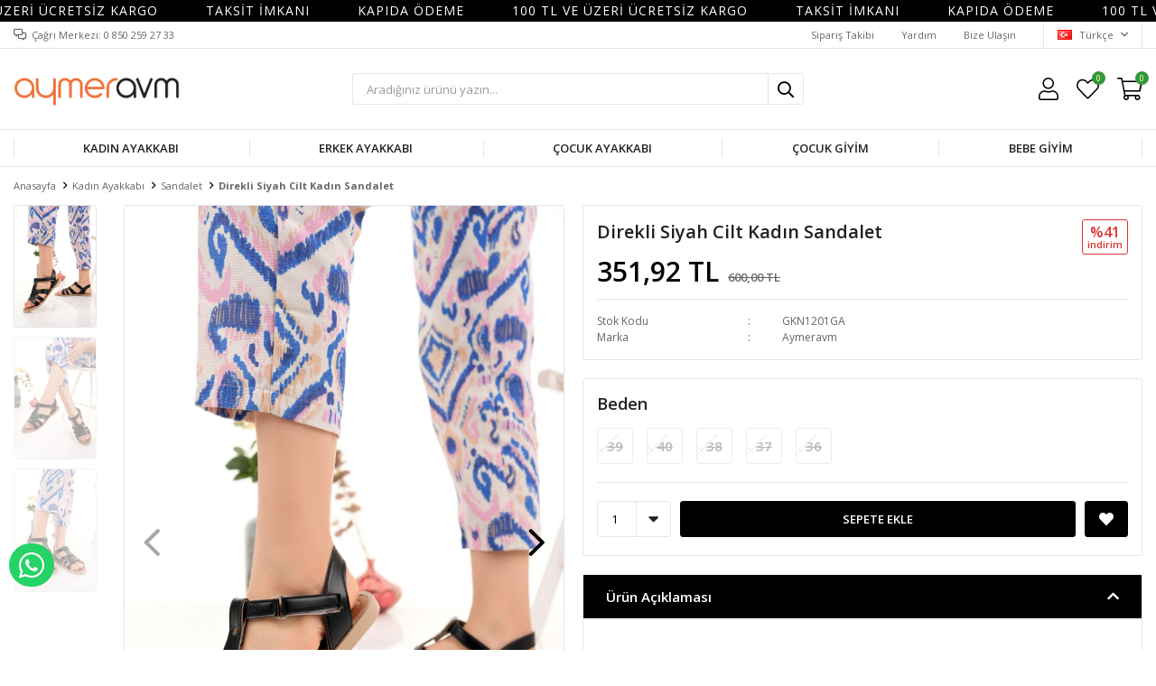

--- FILE ---
content_type: text/html; charset=utf-8
request_url: https://www.aymeravm.com/direkli-siyah-cilt-kadin-sandalet-20385/
body_size: 12141
content:
<!DOCTYPE html>
<html lang="tr">
<head>
    <title>Online Giyim ve Ayakkab&#x131; Sitesi - Direkli Siyah Cilt Kad&#x131;n Sandalet</title>
    <meta http-equiv="Content-type" content="text/html;charset=UTF-8" />
    <meta name="description" content="Sezonun en trend erkek, kad&#x131;n ve &#xE7;ocuk ayakkab&#x131; modelleri, kad&#x131;n giyim ve &#xE7;ocuk giyim &#xFC;r&#xFC;nleri aymeravm&#x27;de. F&#x131;rsat indirimlerle birlikte &#xFC;r&#xFC;nleri incelemek i&#xE7;in hemen t&#x131;klay&#x131;n! " />
    <meta name="keywords" content="ayakkab&#x131;, kad&#x131;n giyim" />
    <meta name="viewport" content="width=device-width, initial-scale=1, shrink-to-fit=no, user-scalable=no">
    <link rel="shortcut icon" href="/favicon.ico">

    <meta name="robots" content="index, follow">
    <meta property="og:type" content="product" />
<meta property="og:title" content="Direkli Siyah Cilt Kad&#x131;n Sandalet" />
<meta property="og:description" content="" />
<meta property="og:image" content="https://www.aymeravm.com/i/l/006/0064253_direkli-siyah-cilt-kadin-sandalet.jpeg" />
<meta property="og:image:url" content="https://www.aymeravm.com/i/l/006/0064253_direkli-siyah-cilt-kadin-sandalet.jpeg" />
<meta property="og:url" content="https://www.aymeravm.com/direkli-siyah-cilt-kadin-sandalet-20385/" />
<meta property="og:site_name" content="Aymer Avm" />
<meta property="twitter:card" content="summary" />
<meta property="twitter:site" content="Aymer Avm" />
<meta property="twitter:title" content="Direkli Siyah Cilt Kad&#x131;n Sandalet" />
<meta property="twitter:description" content="" />
<meta property="twitter:image" content="https://www.aymeravm.com/i/l/006/0064253_direkli-siyah-cilt-kadin-sandalet.jpeg" />
<meta property="twitter:url" content="https://www.aymeravm.com/direkli-siyah-cilt-kadin-sandalet-20385/" />

    
    <link href="/Themes/Default/Content/css/global.min.css?v=24010101" rel="stylesheet" type="text/css" />
<link href="https://fonts.googleapis.com/css?family=Open+Sans:300,400,600,700&display=swap?v=24010101" rel="stylesheet" type="text/css" />
<link href="/Themes/Default/Content/css/pages/product-simple.min.css?v=24010101" rel="stylesheet" type="text/css" />
<link href="/Themes/Default/Content/css/components/header.min.css?v=24010101" rel="stylesheet" type="text/css" />
<link href="/Themes/Default/Content/css/components/mobile-menu.min.css?v=24010101" rel="stylesheet" type="text/css" />
<link href="/Themes/Default/Content/css/components/menu.min.css?v=24010101" rel="stylesheet" type="text/css" />

    
    <script src="/lib/jquery/jquery-3.6.0.min.js?v=24010101" type="text/javascript"></script>

    <meta name="yandex-verification" content="053e819ad80bc808" />
<script>


	$(function(){
      
      $(".footer-bottom img").attr("src","https://i.hizliresim.com/zWUzVN.jpg");
      
    });



</script>
<style>
  .footer-bottom img{width:50%};

</style>
<!-- Global site tag (gtag.js) - Google Analytics -->
<script async src="https://www.googletagmanager.com/gtag/js?id=G-ZK2MLMPYN3"></script>
<script>
  window.dataLayer = window.dataLayer || [];
  function gtag(){dataLayer.push(arguments);}
  gtag('js', new Date());

  gtag('config', 'G-ZK2MLMPYN3');
</script>
<meta name="facebook-domain-verification" content="ffn21entdfgykxbhz0ijuqh9zx1vyj" />
<script src="https://cdn.onesignal.com/sdks/OneSignalSDK.js" async=""></script>
<script>
  window.OneSignal = window.OneSignal || [];
  OneSignal.push(function() {
    OneSignal.init({
      appId: "5bc846e8-c0c5-43e9-930f-fe24aa53bc2c",
    });
  });
</script>
<meta name="facebook-domain-verification" content="h4lg56015xitmdvmj6pxo2fkb70vj6" />
<style>
  body {
    background:#fff!important;
  }
</style>
<style>
  .sepette-hsn{
    display:block;
    text-align:center;

    border: 1.0px solid purple;
    border-radius: 5px;
    padding: 5px;
     background-color: white;
    color:black;
    font-size:1em;
  }
  .sepette-hsn span{
    color: purple;
    font-weight:bolder;
    font-size:1.2em;
  }
</style>

<script>
  
  $(document).ready(function(){
     
    
    $('.product').each(function () {
      
      
 
		
      	var txt = $(".price", this).text().replace(".", "").replace(",", ".");
        var txt1 = txt.replace(" TL", "");
        var dischsn30 = txt1*20/100;
        var dischsn301 = txt1-dischsn30;
      
        $(this).append('<div class="sepette-hsn">BUGÜNE ÖZEL <span>'+dischsn301.toFixed(2)+' TL</span></div>')
           
      });
});
    
</script>


<script>
      $(document).ready(function(){
        $('.header').prepend(''+
   '<div class="marquee">'+
	'<div class="scrolling">'+
		'<p class="scrolling-txt">'+
'<a style="color:white;font-size:14px;text-transform: uppercase;padding-right: 53px;" href="https://aymeravm.com/kadin-ayakkabi//">100 TL VE ÜZERİ ÜCRETSİZ KARGO</a>'+
'<a style="color:white;font-size:14px;text-transform: uppercase;padding-right: 53px;" href="https://aymeravm.com/kadin-ayakkabi//">TAKSİT İMKANI</a>'+
                             '<a style="color:white;font-size:14px;text-transform: uppercase;padding-right: 53px;" href="https://aymeravm.com/kadin-ayakkabi/">KAPIDA ÖDEME</a>'+
                             '<a style="color:white;font-size:14px;text-transform: uppercase;padding-right: 53px;" href="https://aymeravm.com/kadin-ayakkabi//">100 TL VE ÜZERİ ÜCRETSİZ KARGO</a>'+
'<a style="color:white;font-size:14px;text-transform: uppercase;padding-right: 53px;" href="https://aymeravm.com/kadin-ayakkabi//">TAKSİT İMKANI</a>'+
                             '<a style="color:white;font-size:14px;text-transform: uppercase;padding-right: 53px;" href="https://aymeravm.com/kadin-ayakkabi/">KAPIDA ÖDEME</a>'+
                             '<a style="color:white;font-size:14px;text-transform: uppercase;padding-right: 53px;" href="https://aymeravm.com/kadin-ayakkabi//">100 TL VE ÜZERİ ÜCRETSİZ KARGO</a>'+
'<a style="color:white;font-size:14px;text-transform: uppercase;padding-right: 53px;" href="https://aymeravm.com/kadin-ayakkabi//">TAKSİT İMKANI</a>'+
                             '<a style="color:white;font-size:14px;text-transform: uppercase;padding-right: 53px;" href="https://aymeravm.com/kadin-ayakkabi/">KAPIDA ÖDEME</a>'+
                             '<a style="color:white;font-size:14px;text-transform: uppercase;padding-right: 53px;" href="https://aymeravm.com/kadin-ayakkabi//">100 TL VE ÜZERİ ÜCRETSİZ KARGO</a>'+
'<a style="color:white;font-size:14px;text-transform: uppercase;padding-right: 53px;" href="https://aymeravm.com/kadin-ayakkabi//">TAKSİT İMKANI</a>'+
                             '<a style="color:white;font-size:14px;text-transform: uppercase;padding-right: 53px;" href="https://aymeravm.com/kadin-ayakkabi/">KAPIDA ÖDEME</a>'+
                             '<a style="color:white;font-size:14px;text-transform: uppercase;padding-right: 53px;" href="https://aymeravm.com/kadin-ayakkabi//">100 TL VE ÜZERİ ÜCRETSİZ KARGO</a>'+
'<a style="color:white;font-size:14px;text-transform: uppercase;padding-right: 53px;" href="https://aymeravm.com/kadin-ayakkabi//">TAKSİT İMKANI</a>'+
                             '<a style="color:white;font-size:14px;text-transform: uppercase;padding-right: 53px;" href="https://aymeravm.com/kadin-ayakkabi/">KAPIDA ÖDEME</a>'+
                             '<a style="color:white;font-size:14px;text-transform: uppercase;padding-right: 53px;" href="https://aymeravm.com/kadin-ayakkabi//">100 TL VE ÜZERİ ÜCRETSİZ KARGO</a>'+
'<a style="color:white;font-size:14px;text-transform: uppercase;padding-right: 53px;" href="https://aymeravm.com/kadin-ayakkabi//">TAKSİT İMKANI</a>'+
                             '<a style="color:white;font-size:14px;text-transform: uppercase;padding-right: 53px;" href="https://aymeravm.com/kadin-ayakkabi/">KAPIDA ÖDEME</a>'+
                             '<a style="color:white;font-size:14px;text-transform: uppercase;padding-right: 53px;" href="https://aymeravm.com/kadin-ayakkabi//">100 TL VE ÜZERİ ÜCRETSİZ KARGO</a>'+
'<a style="color:white;font-size:14px;text-transform: uppercase;padding-right: 53px;" href="https://aymeravm.com/kadin-ayakkabi//">TAKSİT İMKANI</a>'+
                             '<a style="color:white;font-size:14px;text-transform: uppercase;padding-right: 53px;" href="https://aymeravm.com/kadin-ayakkabi/">KAPIDA ÖDEME</a>'+
                             '<a style="color:white;font-size:14px;text-transform: uppercase;padding-right: 53px;" href="https://aymeravm.com/kadin-ayakkabi//">100 TL VE ÜZERİ ÜCRETSİZ KARGO</a>'+
'<a style="color:white;font-size:14px;text-transform: uppercase;padding-right: 53px;" href="https://aymeravm.com/kadin-ayakkabi//">TAKSİT İMKANI</a>'+
                             '<a style="color:white;font-size:14px;text-transform: uppercase;padding-right: 53px;" href="https://aymeravm.com/kadin-ayakkabi/">KAPIDA ÖDEME</a>'+
                             '<a style="color:white;font-size:14px;text-transform: uppercase;padding-right: 53px;" href="https://aymeravm.com/kadin-ayakkabi//">100 TL VE ÜZERİ ÜCRETSİZ KARGO</a>'+
'<a style="color:white;font-size:14px;text-transform: uppercase;padding-right: 53px;" href="https://aymeravm.com/kadin-ayakkabi//">TAKSİT İMKANI</a>'+
                             '<a style="color:white;font-size:14px;text-transform: uppercase;padding-right: 53px;" href="https://aymeravm.com/kadin-ayakkabi/">KAPIDA ÖDEME</a>'+
                             '<a style="color:white;font-size:14px;text-transform: uppercase;padding-right: 53px;" href="https://aymeravm.com/kadin-ayakkabi//">100 TL VE ÜZERİ ÜCRETSİZ KARGO</a>'+
'<a style="color:white;font-size:14px;text-transform: uppercase;padding-right: 53px;" href="https://aymeravm.com/kadin-ayakkabi//">TAKSİT İMKANI</a>'+
                             '<a style="color:white;font-size:14px;text-transform: uppercase;padding-right: 53px;" href="https://aymeravm.com/kadin-ayakkabi/">KAPIDA ÖDEME</a>'+
                             

                             



		'</p>'+
	'</div>'+
'</div>')
});
</script>


<style>
.scrolling {
    background: black;
    font-size: 16pt;
    width: 100%;
    height: 24px;
    overflow: hidden;
    position: relative;
    white-space: nowrap;
  }
  
  .scrolling .scrolling-txt {
    position: absolute;
    left: 0;
    line-height: 24px;
    letter-spacing: 1px;
    width: 100%;
    color: white;
    font-size: 13px;
    animation: marquee 200.5s linear infinite;
}
  
   @keyframes marquee {
        from {
            left: 0%;
        }
        to {
            left: -4500px;
        }
    }
    @keyframes spin {
        0% {
            transform: rotateY(0deg);
        }
        25% {
            transform: rotateY(90deg);
        }
        50% {
            transform: rotateY(180deg);
        }
        75% {
            transform: rotateY(270deg);
        }
        100% {
            transform: rotateY(360deg);
        }
    }
</style>

   <style>
 .showcase-container, .header-main-container, .page-container, .description-container, .footer-container, .header-container, .breadcrumb-container, .product-details-container, .header-top-container, .header-menu-container, .slide-in-recently-viewed-products-container {
    width: 100% !important;
    max-width: 1400px;
}
</style>
<!-- Global site tag (gtag.js) - Google Analytics -->
<script async src='https://www.googletagmanager.com/gtag/js?id=G-ZK2MLMPYN3'></script>
<script>
    window.dataLayer = window.dataLayer || [];
    function gtag(){dataLayer.push(arguments);}
    gtag('js', new Date());

    gtag('config', 'G-ZK2MLMPYN3');
    
    
</script>

<!-- Facebook Pixel Code -->
<script>
  !function(f,b,e,v,n,t,s)
  {if(f.fbq)return;n=f.fbq=function(){n.callMethod?
  n.callMethod.apply(n,arguments):n.queue.push(arguments)};
  if(!f._fbq)f._fbq=n;n.push=n;n.loaded=!0;n.version='2.0';
  n.queue=[];t=b.createElement(e);t.async=!0;
  t.src=v;s=b.getElementsByTagName(e)[0];
  s.parentNode.insertBefore(t,s)}(window, document,'script',
  'https://connect.facebook.net/en_US/fbevents.js');
  fbq('init', '499506637880209');
  fbq('track', 'PageView');
  fbq('track', 'ViewContent', {
                content_name: 'Direkli Siyah Cilt Kadın Sandalet',
                content_category: 'Kadın Ayakkabı - Sandalet',
                content_ids: ['20385'],
                content_type: 'product',
                value: 351.92,
                currency: 'TRY'
            }, {eventID: '2026011815_85861b6b-76eb-4263-b6cd-b6df804e2f74_ViewContent_20385'});
</script>
<!-- End Facebook Pixel Code -->


    <link rel="canonical" href="https://www.aymeravm.com/direkli-siyah-cilt-kadin-sandalet-20385/" />

    

</head>
<body>
    <input name="__RequestVerificationToken" type="hidden" value="CfDJ8NRDvOfRCwhHvqFY2a_aLp713p5mVm-PBJt7b0iDV172HIZXp0Yr6iTvqxHsatHIfbYODLjqWDsqSPKduCBtRbn-iov0e7pybpz2fJTfLzpJcuD-9tz51O_B2VkcwFjtoMleY0ACltDx9exkj7BxVTM" />
    

<div class="header">
    <div class="header-top">
        <div class="header-top-container">
            <span class="info">Çağrı Merkezi: 0 850 259 27 33</span>
            <div class="header-top-links">
                <a href="/siparis-takibi/">Sipariş Takibi</a>
                <a href="/yardim/">Yardım</a>
                <a href="/bize-ulasin/">Bize Ulaşın</a>
                <div class="languageSelector dropdown-wrapper">
                    <span class="dropdown-toggle">
                        <img alt="T&#xFC;rk&#xE7;e" src="/i/f/tr.png">
                        T&#xFC;rk&#xE7;e
                    </span>
                    <ul class="dropdown-menu">
                        
<div class="language-list">
    <ul>
    </ul>
</div>

                        
<div class="country-selector">
    <span>Teslimat Ülkesi :</span>
        <select id="countryid" name="countryid" onchange="change_country(this.value);"><option selected="selected" value="https://www.aymeravm.com/ulke-degistir/79/?returnurl=%2Fdirekli-siyah-cilt-kadin-sandalet-20385%2F">T&#xFC;rkiye</option>
</select>
</div>


                    </ul>
                </div>
            </div>
        </div>
    </div>
    <div class="header-main">
        <div class="header-main-container">
            <div class="header-mobile-menu dropdown-wrapper">
                <span class="mobile-menu-open dropdown-toggle"></span>
                <div class="mobile-menu dropdown-menu">
    <div class="mobile-menu-header">
        <span id="headerData" data-menu="main-menu">Tüm Kategoriler</span>
        <span class="dropdown-close"></span>
    </div>
    <ul>
        

<li data-menu="1">

        <span>
            Kad&#x131;n Ayakkab&#x131;
        </span>
        <ul>


<li data-menu="8">

        <a href="/yeni-sezon-kadin-bot/" title=" Kad&#x131;n Bot">
             Kad&#x131;n Bot
        </a>
</li>



<li data-menu="12">

        <a href="/yeni-sezon-spor-ayakkabi/" title=" Spor Ayakkab&#x131;">
             Spor Ayakkab&#x131;
        </a>
</li>



<li data-menu="13">

        <a href="/yeni-sezon-stiletto/" title="Stiletto">
            Stiletto
        </a>
</li>



<li data-menu="16">

        <a href="/sandalet/" title=" Sandalet">
             Sandalet
        </a>
</li>



<li data-menu="15">

        <a href="/terlik/" title="Terlik">
            Terlik
        </a>
</li>



<li data-menu="9">

        <a href="/yeni-sezon-gunluk-ayakkabi/" title="G&#xFC;nl&#xFC;k Ayakkab&#x131;">
            G&#xFC;nl&#xFC;k Ayakkab&#x131;
        </a>
</li>



<li data-menu="11">

        <a href="/yeni-sezon-babet/" title="Babet">
            Babet
        </a>
</li>



<li data-menu="18">

        <a href="/topuklu-sandalet/" title="Topuklu Sandalet">
            Topuklu Sandalet
        </a>
</li>



<li data-menu="17">

        <a href="/dolgu-sandalet/" title="Dolgu Sandalet">
            Dolgu Sandalet
        </a>
</li>



<li data-menu="10">

        <a href="/yeni-sezon-dolgu-ayakkabi/" title="Dolgu Ayakkab&#x131;">
            Dolgu Ayakkab&#x131;
        </a>
</li>



<li data-menu="14">

        <a href="/yeni-sezon-gelin-ayakkabi/" title="Gelin Ayakkab&#x131;">
            Gelin Ayakkab&#x131;
        </a>
</li>

            <li>
                <a href="/kadin-ayakkabi/" title="Kad&#x131;n Ayakkab&#x131;">
                    Tümünü İncele
                </a>
            </li>
        </ul>
</li>



<li data-menu="2">

        <span>
            Erkek Ayakkab&#x131;
        </span>
        <ul>


<li data-menu="19">

        <a href="/yeni-sezon-bot/" title="Bot">
            Bot
        </a>
</li>



<li data-menu="22">

        <a href="/yeni-sezon-spor-ayakkabi-2/" title="Spor Ayakkab&#x131;">
            Spor Ayakkab&#x131;
        </a>
</li>



<li data-menu="23">

        <a href="/sandalet-terlik/" title="Sandalet - Terlik">
            Sandalet - Terlik
        </a>
</li>



<li data-menu="20">

        <a href="/yeni-sezon-gunluk-ayakkabi-2/" title="G&#xFC;nl&#xFC;k Ayakkab&#x131;">
            G&#xFC;nl&#xFC;k Ayakkab&#x131;
        </a>
</li>



<li data-menu="21">

        <a href="/yeni-sezon-kundura/" title="Kundura">
            Kundura
        </a>
</li>

            <li>
                <a href="/erkek-ayakkabi/" title="Erkek Ayakkab&#x131;">
                    Tümünü İncele
                </a>
            </li>
        </ul>
</li>



<li data-menu="3">

        <span>
            &#xC7;ocuk Ayakkab&#x131;
        </span>
        <ul>


<li data-menu="27">

        <a href="/yeni-sezon-kiz-cocuk-bot/" title="K&#x131;z &#xC7;ocuk Bot">
            K&#x131;z &#xC7;ocuk Bot
        </a>
</li>



<li data-menu="29">

        <a href="/yeni-sezon-erkek-cocuk-bot/" title="Erkek &#xC7;ocuk Bot">
            Erkek &#xC7;ocuk Bot
        </a>
</li>



<li data-menu="30">

        <a href="/yeni-sezon-bebe-bot/" title="Bebe Bot">
            Bebe Bot
        </a>
</li>



<li data-menu="25">

        <a href="/yeni-sezon-cocuk-spor-ayakkabi/" title="&#xC7;ocuk Spor Ayakkab&#x131;">
            &#xC7;ocuk Spor Ayakkab&#x131;
        </a>
</li>



<li data-menu="34">

        <a href="/kiz-cocuk-sandalet/" title="K&#x131;z &#xC7;ocuk Sandalet">
            K&#x131;z &#xC7;ocuk Sandalet
        </a>
</li>



<li data-menu="26">

        <a href="/yeni-sezon-kiz-cocuk-ayakkabi/" title="K&#x131;z &#xC7;ocuk Ayakkab&#x131;">
            K&#x131;z &#xC7;ocuk Ayakkab&#x131;
        </a>
</li>



<li data-menu="28">

        <a href="/yeni-sezon-erkek-cocuk-ayakkabi/" title="Erkek &#xC7;ocuk Ayakkab&#x131;">
            Erkek &#xC7;ocuk Ayakkab&#x131;
        </a>
</li>



<li data-menu="31">

        <a href="/yeni-sezon-kiz-bebe-ayakkabi/" title="K&#x131;z Bebe Ayakkab&#x131;">
            K&#x131;z Bebe Ayakkab&#x131;
        </a>
</li>



<li data-menu="32">

        <a href="/yeni-sezon-erkek-bebe-ayakkabi/" title="Erkek Bebe Ayakkab&#x131;">
            Erkek Bebe Ayakkab&#x131;
        </a>
</li>



<li data-menu="35">

        <a href="/erkek-cocuk-sandalet/" title="Erkek &#xC7;ocuk Sandalet">
            Erkek &#xC7;ocuk Sandalet
        </a>
</li>



<li data-menu="36">

        <a href="/terlik-2/" title="Terlik">
            Terlik
        </a>
</li>



<li data-menu="33">

        <a href="/yeni-sezon-bebe-spor-ayakkabi/" title="Bebe Spor Ayakkab&#x131;">
            Bebe Spor Ayakkab&#x131;
        </a>
</li>



<li data-menu="122">

        <a href="/kiz-bebe-sandalet/" title="K&#x131;z Bebe Sandalet">
            K&#x131;z Bebe Sandalet
        </a>
</li>



<li data-menu="123">

        <a href="/erkek-bebe-sandalet/" title="Erkek Bebe Sandalet">
            Erkek Bebe Sandalet
        </a>
</li>

            <li>
                <a href="/cocuk-ayakkabi/" title="&#xC7;ocuk Ayakkab&#x131;">
                    Tümünü İncele
                </a>
            </li>
        </ul>
</li>



<li data-menu="5">

        <span>
            &#xC7;ocuk Giyim
        </span>
        <ul>


<li data-menu="62">

        <span>
            K&#x131;z &#xC7;ocuk Giyim
        </span>
        <ul>


<li data-menu="140">

        <a href="/unisex-yelek/" title="Unisex Yelek">
            Unisex Yelek
        </a>
</li>



<li data-menu="80">

        <a href="/yeni-sezon-mont-kaban-2/" title="Mont &amp; Kaban">
            Mont &amp; Kaban
        </a>
</li>



<li data-menu="88">

        <a href="/elbise-2/" title="Elbise">
            Elbise
        </a>
</li>



<li data-menu="126">

        <a href="/gelinlik-abiye/" title="Abiye &amp; Gelinlik">
            Abiye &amp; Gelinlik
        </a>
</li>



<li data-menu="95">

        <a href="/sort-kapri-3/" title="&#x15E;ort &amp; Kapri">
            &#x15E;ort &amp; Kapri
        </a>
</li>



<li data-menu="85">

        <a href="/yeni-sezon-esofman-alt-2/" title="E&#x15F;ofman Alt &amp; Tayt">
            E&#x15F;ofman Alt &amp; Tayt
        </a>
</li>

            <li>
                <a href="/kiz-cocuk-giyim/" title="K&#x131;z &#xC7;ocuk Giyim">
                    Tümünü İncele
                </a>
            </li>
        </ul>
</li>



<li data-menu="63">

        <span>
            Erkek &#xC7;ocuk Giyim
        </span>
        <ul>


<li data-menu="66">

        <a href="/yeni-sezon-mont-kaban-3/" title="Mont &amp; Kaban">
            Mont &amp; Kaban
        </a>
</li>



<li data-menu="79">

        <a href="/sort-kapri-2/" title="&#x15E;ort &amp; Kapri">
            &#x15E;ort &amp; Kapri
        </a>
</li>



<li data-menu="71">

        <a href="/yeni-sezon-esofman-alt-3/" title="E&#x15F;ofman Alt">
            E&#x15F;ofman Alt
        </a>
</li>

            <li>
                <a href="/erkek-cocuk-giyim/" title="Erkek &#xC7;ocuk Giyim">
                    Tümünü İncele
                </a>
            </li>
        </ul>
</li>

            <li>
                <a href="/cocuk-giyim/" title="&#xC7;ocuk Giyim">
                    Tümünü İncele
                </a>
            </li>
        </ul>
</li>



<li data-menu="64">

        <span>
            Bebe Giyim
        </span>
        <ul>


<li data-menu="96">

        <a href="/yeni-sezon-mont-kaban-4/" title="Mont &amp; Kaban">
            Mont &amp; Kaban
        </a>
</li>



<li data-menu="107">

        <a href="/sort-kapri-4/" title="&#x15E;ort &amp; Kapri">
            &#x15E;ort &amp; Kapri
        </a>
</li>



<li data-menu="102">

        <a href="/esofman-alt/" title="E&#x15F;ofman Alt">
            E&#x15F;ofman Alt
        </a>
</li>

            <li>
                <a href="/yeni-sezon-bebe-giyim/" title="Bebe Giyim">
                    Tümünü İncele
                </a>
            </li>
        </ul>
</li>

    </ul>
</div>


            </div>
            <div class="header-logo">
                <a href="/">
    <img title="Aymer Avm" alt="Aymer Avm" src="/logo.png" style="max-width: 200px; max-height: 40px;">
</a>
            </div>
            <div class="header-search">
                
<form method="get" class="small-search-box-form-778293644" action="/arama/">
    <input class="input"
           onkeyup="SearchKeyup(this, event)"
           onkeydown="SearchKeyDown(this, event)"
           autocomplete="off"
           name="q"
           type="text"
           placeholder="Aradığınız ürünü yazın...">

    <button class="button-search" type="submit"></button>

    <div class="search-results"></div>

        
</form>



            </div>
            <div class="header-links">
                <div class="button-search dropdown-wrapper">
                    <span class="dropdown-toggle">
                    </span>
                    <div class="dropdown-menu">
                        <div class="dropdown-header">
                            <span class="title">Arama</span>
                            <span class="dropdown-close"></span>
                        </div>
                        
<form method="get" class="small-search-box-form-2039915399" action="/arama/">
    <input class="input"
           onkeyup="SearchKeyup(this, event)"
           onkeydown="SearchKeyDown(this, event)"
           autocomplete="off"
           name="q"
           type="text"
           placeholder="Aradığınız ürünü yazın...">

    <button class="button-search" type="submit"></button>

    <div class="search-results"></div>

        
</form>



                    </div>
                </div>
                

                <div class="button-user dropdown-wrapper">
                    <span class="dropdown-toggle">
                        Hesabım
                        <span class="qty-bubble selected-lang">tr</span>
                    </span>
                    <div class="user-nav dropdown-menu">
                        <div class="dropdown-header">
    <span class="title">Hesabım</span>
    <span class="dropdown-close"></span>
</div>
<div class="dropdown-menu-contents">

        <a class="userlink-login" href="/kullanici-giris/">
            Giriş Yap
        </a>
        <a class="userlink-register" href="/kullanici-kayit/">
            Üye Ol
        </a>
        <a class="userlink-wishlist" href="/favorilerim/">
            Favorilerim
        </a>
        <a class="userlink-ordertracking" href="/siparis-takibi/">
            Sipariş Takibi
        </a>
    </div>
                        <div class="nav-bottom">
                            
<div class="language-list">
    <ul>
    </ul>
</div>

                            
<div class="country-selector">
    <span>Teslimat Ülkesi :</span>
        <select id="countryid" name="countryid" onchange="change_country(this.value);"><option selected="selected" value="https://www.aymeravm.com/ulke-degistir/79/?returnurl=%2Fdirekli-siyah-cilt-kadin-sandalet-20385%2F">T&#xFC;rkiye</option>
</select>
</div>


                        </div>
                    </div>
                </div>
                
<div class="button-wishlist">
    <a href="/favorilerim/">
        Favorilerim
        <span class="qty-bubble qty-wishlist">0</span>
    </a>
</div>

<div class="button-cart dropdown-wrapper">
    <span class="dropdown-toggle">
        Alışveriş Sepetim
        <span class="qty-bubble qty-cart">0</span>
    </span>
    <div class="flyout-cart-wrapper dropdown-menu">
    </div>
</div>

<script>
    $(document).ready(function () {
        $('.button-cart.dropdown-wrapper').click(function () {
            if ($('.flyout-cart-wrapper.dropdown-menu').html().trim().length == 0) {
                $(".flyout-cart-wrapper").html('Lütfen Bekleyin...');
                var postData = {};
                addAntiForgeryToken(postData);
                $.ajax({
                      cache: false,
                      type: "POST",
                      data: postData,
                      url: '/sepet-getir/',
                      success: function (result) { $(".flyout-cart-wrapper").html(result); }
                });
            }
        });
    });
</script>
            </div>

        </div>
    </div>
    <div class="header-menu">
        <div class="header-menu-container">
            
<ul>
    
<li class="one-level  has-sub">
    <a href="/kadin-ayakkabi/" target="_self" style="font-weight: normal; font-style: normal;">
        Kad&#x131;n Ayakkab&#x131;
    </a>
            <ul>

<li class="one-level  ">
    <a href="/yeni-sezon-kadin-bot/" target="_self" style="font-weight: normal; font-style: normal;">
         Kad&#x131;n Bot
    </a>
</li>


<li class="one-level  ">
    <a href="/yeni-sezon-spor-ayakkabi/" target="_self" style="font-weight: normal; font-style: normal;">
         Spor Ayakkab&#x131;
    </a>
</li>


<li class="one-level  ">
    <a href="/yeni-sezon-stiletto/" target="_self" style="font-weight: normal; font-style: normal;">
        Stiletto
    </a>
</li>


<li class="one-level  ">
    <a href="/sandalet/" target="_self" style="font-weight: normal; font-style: normal;">
         Sandalet
    </a>
</li>


<li class="one-level  ">
    <a href="/terlik/" target="_self" style="font-weight: normal; font-style: normal;">
        Terlik
    </a>
</li>


<li class="one-level  ">
    <a href="/yeni-sezon-gunluk-ayakkabi/" target="_self" style="font-weight: normal; font-style: normal;">
        G&#xFC;nl&#xFC;k Ayakkab&#x131;
    </a>
</li>


<li class="one-level  ">
    <a href="/yeni-sezon-babet/" target="_self" style="font-weight: normal; font-style: normal;">
        Babet
    </a>
</li>


<li class="one-level  ">
    <a href="/topuklu-sandalet/" target="_self" style="font-weight: normal; font-style: normal;">
        Topuklu Sandalet
    </a>
</li>


<li class="one-level  ">
    <a href="/dolgu-sandalet/" target="_self" style="font-weight: normal; font-style: normal;">
        Dolgu Sandalet
    </a>
</li>


<li class="one-level  ">
    <a href="/yeni-sezon-dolgu-ayakkabi/" target="_self" style="font-weight: normal; font-style: normal;">
        Dolgu Ayakkab&#x131;
    </a>
</li>


<li class="one-level  ">
    <a href="/yeni-sezon-gelin-ayakkabi/" target="_self" style="font-weight: normal; font-style: normal;">
        Gelin Ayakkab&#x131;
    </a>
</li>

            </ul>
</li>


<li class="one-level  has-sub">
    <a href="/erkek-ayakkabi/" target="_self" style="font-weight: normal; font-style: normal;">
        Erkek Ayakkab&#x131;
    </a>
            <ul>

<li class="one-level  ">
    <a href="/yeni-sezon-bot/" target="_self" style="font-weight: normal; font-style: normal;">
        Bot
    </a>
</li>


<li class="one-level  ">
    <a href="/yeni-sezon-spor-ayakkabi-2/" target="_self" style="font-weight: normal; font-style: normal;">
        Spor Ayakkab&#x131;
    </a>
</li>


<li class="one-level  ">
    <a href="/sandalet-terlik/" target="_self" style="font-weight: normal; font-style: normal;">
        Sandalet - Terlik
    </a>
</li>


<li class="one-level  ">
    <a href="/yeni-sezon-gunluk-ayakkabi-2/" target="_self" style="font-weight: normal; font-style: normal;">
        G&#xFC;nl&#xFC;k Ayakkab&#x131;
    </a>
</li>


<li class="one-level  ">
    <a href="/yeni-sezon-kundura/" target="_self" style="font-weight: normal; font-style: normal;">
        Kundura
    </a>
</li>

            </ul>
</li>


<li class="one-level  has-sub">
    <a href="/cocuk-ayakkabi/" target="_self" style="font-weight: normal; font-style: normal;">
        &#xC7;ocuk Ayakkab&#x131;
    </a>
            <ul>

<li class="one-level  ">
    <a href="/yeni-sezon-kiz-cocuk-bot/" target="_self" style="font-weight: normal; font-style: normal;">
        K&#x131;z &#xC7;ocuk Bot
    </a>
</li>


<li class="one-level  ">
    <a href="/yeni-sezon-erkek-cocuk-bot/" target="_self" style="font-weight: normal; font-style: normal;">
        Erkek &#xC7;ocuk Bot
    </a>
</li>


<li class="one-level  ">
    <a href="/yeni-sezon-bebe-bot/" target="_self" style="font-weight: normal; font-style: normal;">
        Bebe Bot
    </a>
</li>


<li class="one-level  ">
    <a href="/yeni-sezon-cocuk-spor-ayakkabi/" target="_self" style="font-weight: normal; font-style: normal;">
        &#xC7;ocuk Spor Ayakkab&#x131;
    </a>
</li>


<li class="one-level  ">
    <a href="/kiz-cocuk-sandalet/" target="_self" style="font-weight: normal; font-style: normal;">
        K&#x131;z &#xC7;ocuk Sandalet
    </a>
</li>


<li class="one-level  ">
    <a href="/yeni-sezon-kiz-cocuk-ayakkabi/" target="_self" style="font-weight: normal; font-style: normal;">
        K&#x131;z &#xC7;ocuk Ayakkab&#x131;
    </a>
</li>


<li class="one-level  ">
    <a href="/yeni-sezon-erkek-cocuk-ayakkabi/" target="_self" style="font-weight: normal; font-style: normal;">
        Erkek &#xC7;ocuk Ayakkab&#x131;
    </a>
</li>


<li class="one-level  ">
    <a href="/yeni-sezon-kiz-bebe-ayakkabi/" target="_self" style="font-weight: normal; font-style: normal;">
        K&#x131;z Bebe Ayakkab&#x131;
    </a>
</li>


<li class="one-level  ">
    <a href="/yeni-sezon-erkek-bebe-ayakkabi/" target="_self" style="font-weight: normal; font-style: normal;">
        Erkek Bebe Ayakkab&#x131;
    </a>
</li>


<li class="one-level  ">
    <a href="/erkek-cocuk-sandalet/" target="_self" style="font-weight: normal; font-style: normal;">
        Erkek &#xC7;ocuk Sandalet
    </a>
</li>


<li class="one-level  ">
    <a href="/terlik-2/" target="_self" style="font-weight: normal; font-style: normal;">
        Terlik
    </a>
</li>


<li class="one-level  ">
    <a href="/yeni-sezon-bebe-spor-ayakkabi/" target="_self" style="font-weight: normal; font-style: normal;">
        Bebe Spor Ayakkab&#x131;
    </a>
</li>


<li class="one-level  ">
    <a href="/kiz-bebe-sandalet/" target="_self" style="font-weight: normal; font-style: normal;">
        K&#x131;z Bebe Sandalet
    </a>
</li>


<li class="one-level  ">
    <a href="/erkek-bebe-sandalet/" target="_self" style="font-weight: normal; font-style: normal;">
        Erkek Bebe Sandalet
    </a>
</li>

            </ul>
</li>


<li class="one-level  has-sub">
    <a href="/cocuk-giyim/" target="_self" style="font-weight: normal; font-style: normal;">
        &#xC7;ocuk Giyim
    </a>
            <ul>

<li class="one-level  has-sub">
    <a href="/kiz-cocuk-giyim/" target="_self" style="font-weight: normal; font-style: normal;">
        K&#x131;z &#xC7;ocuk Giyim
    </a>
            <ul>

<li class="one-level  ">
    <a href="/unisex-yelek/" target="_self" style="font-weight: normal; font-style: normal;">
        Unisex Yelek
    </a>
</li>


<li class="one-level  ">
    <a href="/yeni-sezon-mont-kaban-2/" target="_self" style="font-weight: normal; font-style: normal;">
        Mont &amp; Kaban
    </a>
</li>


<li class="one-level  ">
    <a href="/elbise-2/" target="_self" style="font-weight: normal; font-style: normal;">
        Elbise
    </a>
</li>


<li class="one-level  ">
    <a href="/gelinlik-abiye/" target="_self" style="font-weight: normal; font-style: normal;">
        Abiye &amp; Gelinlik
    </a>
</li>


<li class="one-level  ">
    <a href="/sort-kapri-3/" target="_self" style="font-weight: normal; font-style: normal;">
        &#x15E;ort &amp; Kapri
    </a>
</li>


<li class="one-level  ">
    <a href="/yeni-sezon-esofman-alt-2/" target="_self" style="font-weight: normal; font-style: normal;">
        E&#x15F;ofman Alt &amp; Tayt
    </a>
</li>

            </ul>
</li>


<li class="one-level  has-sub">
    <a href="/erkek-cocuk-giyim/" target="_self" style="font-weight: normal; font-style: normal;">
        Erkek &#xC7;ocuk Giyim
    </a>
            <ul>

<li class="one-level  ">
    <a href="/yeni-sezon-mont-kaban-3/" target="_self" style="font-weight: normal; font-style: normal;">
        Mont &amp; Kaban
    </a>
</li>


<li class="one-level  ">
    <a href="/sort-kapri-2/" target="_self" style="font-weight: normal; font-style: normal;">
        &#x15E;ort &amp; Kapri
    </a>
</li>


<li class="one-level  ">
    <a href="/yeni-sezon-esofman-alt-3/" target="_self" style="font-weight: normal; font-style: normal;">
        E&#x15F;ofman Alt
    </a>
</li>

            </ul>
</li>

            </ul>
</li>


<li class="one-level  has-sub">
    <a href="/yeni-sezon-bebe-giyim/" target="_self" style="font-weight: normal; font-style: normal;">
        Bebe Giyim
    </a>
            <ul>

<li class="one-level  ">
    <a href="/yeni-sezon-mont-kaban-4/" target="_self" style="font-weight: normal; font-style: normal;">
        Mont &amp; Kaban
    </a>
</li>


<li class="one-level  ">
    <a href="/sort-kapri-4/" target="_self" style="font-weight: normal; font-style: normal;">
        &#x15E;ort &amp; Kapri
    </a>
</li>


<li class="one-level  ">
    <a href="/esofman-alt/" target="_self" style="font-weight: normal; font-style: normal;">
        E&#x15F;ofman Alt
    </a>
</li>

            </ul>
</li>

</ul>



        </div>
    </div>
</div>





<div class="product-details-page">
    <form method="post" id="product-details-form" action="/direkli-siyah-cilt-kadin-sandalet-20385/">
        <div class="breadcrumb-container">
    <div class="breadcrumb">
        <ul itemscope itemtype="http://schema.org/BreadcrumbList">
            <li>
                <span>
                    <a href="/">
                        <span>Anasayfa</span>
                    </a>
                </span>
                <span class="delimiter">></span>
            </li>
                            <li itemprop="itemListElement" itemscope itemtype="http://schema.org/ListItem">
                    <a href="/kadin-ayakkabi/" itemprop="item">
                        <span itemprop="name">Kad&#x131;n Ayakkab&#x131;</span>
                    </a>
                    <span class="delimiter">></span>
                    <meta itemprop="position" content="1" />
                </li>
                <li itemprop="itemListElement" itemscope itemtype="http://schema.org/ListItem">
                    <a href="/sandalet/" itemprop="item">
                        <span itemprop="name">Sandalet</span>
                    </a>
                    <span class="delimiter">></span>
                    <meta itemprop="position" content="2" />
                </li>

            <li itemprop="itemListElement" itemscope itemtype="http://schema.org/ListItem">
                <strong class="current-item" itemprop="name">Direkli Siyah Cilt Kad&#x131;n Sandalet</strong>
                <span itemprop="item" itemscope itemtype="http://schema.org/Thing"
                      id="/direkli-siyah-cilt-kadin-sandalet-20385/">
                </span>
                <meta itemprop="position" content="3" />
            </li>
        </ul>
    </div>
</div>
        <div class="product-details-container" itemscope itemtype="http://schema.org/Product" data-productid="20385">
            <div class="gallery gallery-fixed">
    <div class="product-slider product-slider-inner left">
            <div class="swiper-master gallery-thumbs">
                <div class="swiper-wrapper">
                                            <div class="swiper-slide"><img itemprop="image" src="https://www.aymeravm.com/i/l/006/0064253_direkli-siyah-cilt-kadin-sandalet.jpeg" alt="Direkli Siyah Cilt Kad&#x131;n Sandalet" title="Direkli Siyah Cilt Kad&#x131;n Sandalet" /></div>
                        <div class="swiper-slide"><img itemprop="image" src="https://www.aymeravm.com/i/l/006/0064243_direkli-siyah-cilt-kadin-sandalet.jpeg" alt="Direkli Siyah Cilt Kad&#x131;n Sandalet" title="Direkli Siyah Cilt Kad&#x131;n Sandalet" /></div>
                        <div class="swiper-slide"><img itemprop="image" src="https://www.aymeravm.com/i/l/006/0064239_direkli-siyah-cilt-kadin-sandalet.jpeg" alt="Direkli Siyah Cilt Kad&#x131;n Sandalet" title="Direkli Siyah Cilt Kad&#x131;n Sandalet" /></div>
                </div>
            </div>
            <div class="swiper-master gallery-top">
                
    <div class="product-tag left-top">
            <img src="https://www.aymeravm.com/i/l/006/0065360.png" alt="firsatharic" title="firsatharic" />
    </div>

                <div class="swiper-wrapper">
                                            <div class="swiper-slide">
                            <a data-fancybox="gallery" href="https://www.aymeravm.com/i/l/006/0064253_direkli-siyah-cilt-kadin-sandalet.jpeg"> <img src="https://www.aymeravm.com/i/l/006/0064253_direkli-siyah-cilt-kadin-sandalet.jpeg" alt="Direkli Siyah Cilt Kad&#x131;n Sandalet" title="Direkli Siyah Cilt Kad&#x131;n Sandalet" /></a>
                        </div>
                        <div class="swiper-slide">
                            <a data-fancybox="gallery" href="https://www.aymeravm.com/i/l/006/0064243_direkli-siyah-cilt-kadin-sandalet.jpeg"> <img src="https://www.aymeravm.com/i/l/006/0064243_direkli-siyah-cilt-kadin-sandalet.jpeg" alt="Direkli Siyah Cilt Kad&#x131;n Sandalet" title="Direkli Siyah Cilt Kad&#x131;n Sandalet" /></a>
                        </div>
                        <div class="swiper-slide">
                            <a data-fancybox="gallery" href="https://www.aymeravm.com/i/l/006/0064239_direkli-siyah-cilt-kadin-sandalet.jpeg"> <img src="https://www.aymeravm.com/i/l/006/0064239_direkli-siyah-cilt-kadin-sandalet.jpeg" alt="Direkli Siyah Cilt Kad&#x131;n Sandalet" title="Direkli Siyah Cilt Kad&#x131;n Sandalet" /></a>
                        </div>
                </div>
                    <div class="swiper-button-next swiper-button-white"></div>
                    <div class="swiper-button-prev swiper-button-white"></div>
            </div>
    </div>
</div>

            <div class="overview">
                <div class="overview-head">
                    <div class="product-name">
                        <h1 itemprop="name">Direkli Siyah Cilt Kad&#x131;n Sandalet</h1>
                    </div>
                    <div class="prices">

<div class="product-price" itemprop="offers" itemscope itemtype="http://schema.org/Offer">
        <div class="product-price">
            <span itemprop="price" content="351.92" class="price-value-20385">
                351,92 TL
            </span>
        </div>
            <div class="product-old-price">
                <span>600,00 TL</span>
                    <div class="discount-label">
        <span class="discount-percentage">%41</span>
        <span> İNDİRİM</span>
    </div>

            </div>

        <meta itemprop="priceCurrency" content="TRY" />
</div>
                        
                    </div>
                    <div class="details">
                        
    <div class="sku" >
        <span class="label">Stok Kodu</span>
        <span class="value" itemprop="sku" id="sku-20385">GKN1201GA</span>
    </div>
    <div class="gtin" style="display:none">
        <span class="label">Barkod</span>
        <span class="value" itemprop="gtin13" id="gtin-20385"></span>
    </div>

                            <div class="manufacturers">
        <span class="label">Marka</span>
        <span class="value">
                <a href="/aymeravm/">Aymeravm</a>
        </span>
    </div>

                        

    <link itemprop="availability" href="https://schema.org/OutOfStock" />

                        
<div class="delivery-date" style="display:none;">
    <span class="label">Tahmini Kargo Süresi</span>
    <span class="value" id="delivery-date-value-20385"></span>
</div>


                        

                    </div>
                </div>
                


                
                <div class="attributes">


        <div class="attribute-item">

            <div class="attribute-label" id="product_attribute_label_16632">
                <label class="text-prompt">
                    Beden
                </label>
                    <span class="required"></span>
                            </div>
            <div class="attribute-input" id="product_attribute_input_16632">
                            <ul class="radio-list">
                                                                    <li>
                                        <input id="product_attribute_16632_88266" type="radio" name="product_attribute_16632" data-qty="0,0000" data-prc="" value="88266" data-oos="True" data-combinationId="88436"
                                                disabled=True />
                                        <label for="product_attribute_16632_88266" class="attribute-value-out-of-stock">39</label>
                                    </li>
                                    <li>
                                        <input id="product_attribute_16632_88267" type="radio" name="product_attribute_16632" data-qty="0,0000" data-prc="" value="88267" data-oos="True" data-combinationId="88437"
                                                disabled=True />
                                        <label for="product_attribute_16632_88267" class="attribute-value-out-of-stock">40</label>
                                    </li>
                                    <li>
                                        <input id="product_attribute_16632_88268" type="radio" name="product_attribute_16632" data-qty="0,0000" data-prc="" value="88268" data-oos="True" data-combinationId="88438"
                                                disabled=True />
                                        <label for="product_attribute_16632_88268" class="attribute-value-out-of-stock">38</label>
                                    </li>
                                    <li>
                                        <input id="product_attribute_16632_88269" type="radio" name="product_attribute_16632" data-qty="0,0000" data-prc="" value="88269" data-oos="True" data-combinationId="88439"
                                                disabled=True />
                                        <label for="product_attribute_16632_88269" class="attribute-value-out-of-stock">37</label>
                                    </li>
                                    <li>
                                        <input id="product_attribute_16632_88270" type="radio" name="product_attribute_16632" data-qty="0,0000" data-prc="" value="88270" data-oos="True" data-combinationId="88440"
                                                disabled=True />
                                        <label for="product_attribute_16632_88270" class="attribute-value-out-of-stock">36</label>
                                    </li>
                            </ul>
            </div>
        </div>
    

                    

                    <div class="buttons">
                            <div class="quantity-box">
        <div class="select">
            <select data-val="true" data-val-number="The field Products.Qty must be a number." data-val-required="The Products.Qty field is required." id="addtocart_20385_EnteredQuantity" name="addtocart_20385.EnteredQuantity">
                                    <option value="1">1</option>
                    <option value="2">2</option>
                    <option value="3">3</option>
                    <option value="4">4</option>
                    <option value="5">5</option>
                    <option value="6">6</option>
                    <option value="7">7</option>
                    <option value="8">8</option>
                    <option value="9">9</option>
                    <option value="10">10</option>
                    <option value="11">11</option>
                    <option value="12">12</option>
                    <option value="13">13</option>
                    <option value="14">14</option>
                    <option value="15">15</option>
                    <option value="16">16</option>
                    <option value="17">17</option>
                    <option value="18">18</option>
                    <option value="19">19</option>
                    <option value="20">20</option>
                    <option value="21">21</option>
                    <option value="22">22</option>
                    <option value="23">23</option>
                    <option value="24">24</option>
                    <option value="25">25</option>
                    <option value="26">26</option>
                    <option value="27">27</option>
                    <option value="28">28</option>
                    <option value="29">29</option>
                    <option value="30">30</option>
                    <option value="31">31</option>
                    <option value="32">32</option>
                    <option value="33">33</option>
                    <option value="34">34</option>
                    <option value="35">35</option>
                    <option value="36">36</option>
                    <option value="37">37</option>
                    <option value="38">38</option>
                    <option value="39">39</option>
                    <option value="40">40</option>
                    <option value="41">41</option>
                    <option value="42">42</option>
                    <option value="43">43</option>
                    <option value="44">44</option>
                    <option value="45">45</option>
                    <option value="46">46</option>
                    <option value="47">47</option>
                    <option value="48">48</option>
                    <option value="49">49</option>
                    <option value="50">50</option>
                    <option value="51">51</option>
                    <option value="52">52</option>
                    <option value="53">53</option>
                    <option value="54">54</option>
                    <option value="55">55</option>
                    <option value="56">56</option>
                    <option value="57">57</option>
                    <option value="58">58</option>
                    <option value="59">59</option>
                    <option value="60">60</option>
                    <option value="61">61</option>
                    <option value="62">62</option>
                    <option value="63">63</option>
                    <option value="64">64</option>
                    <option value="65">65</option>
                    <option value="66">66</option>
                    <option value="67">67</option>
                    <option value="68">68</option>
                    <option value="69">69</option>
                    <option value="70">70</option>
                    <option value="71">71</option>
                    <option value="72">72</option>
                    <option value="73">73</option>
                    <option value="74">74</option>
                    <option value="75">75</option>
                    <option value="76">76</option>
                    <option value="77">77</option>
                    <option value="78">78</option>
                    <option value="79">79</option>
                    <option value="80">80</option>
                    <option value="81">81</option>
                    <option value="82">82</option>
                    <option value="83">83</option>
                    <option value="84">84</option>
                    <option value="85">85</option>
                    <option value="86">86</option>
                    <option value="87">87</option>
                    <option value="88">88</option>
                    <option value="89">89</option>
                    <option value="90">90</option>
                    <option value="91">91</option>
                    <option value="92">92</option>
                    <option value="93">93</option>
                    <option value="94">94</option>
                    <option value="95">95</option>
                    <option value="96">96</option>
                    <option value="97">97</option>
                    <option value="98">98</option>
                    <option value="99">99</option>
                    <option value="100">100</option>
            </select>
        </div>
    </div>

                        
<div class="add-to-cart" id="addToCart">
    <button type="button" id="add-to-cart-button-20385" class="button add-to-cart-button" data-productid="20385" onclick="AjaxCart.addproducttocart_details('/sepete-ekle/urun/20385/', '#product-details-form', this);return false;">
        <span>Sepete Ekle</span>
    </button>
    
</div>

                        <div class="wishlist">
    <button class="add-to-wishlist-button" type="button" id="add-to-wishlist-button-20385" data-productid="20385" onclick="AjaxCart.addproducttowishlist('/favorilere-ekle/20385/', this);return false;">
    </button>
</div>

                    </div>
                </div>
                
<div class="accordion-container">
    <div class="accordions">
        <section class="accordion-menu">
            <span class="accordion-title active" data-target="accordion-fulldescription">Ürün Açıklaması</span>
            <div class="accordion-item accordion-fulldescription active">
            </div>

        </section>
    </div>
</div>


            </div>
        </div>
        
        
    <input name="__RequestVerificationToken" type="hidden" value="CfDJ8NRDvOfRCwhHvqFY2a_aLp713p5mVm-PBJt7b0iDV172HIZXp0Yr6iTvqxHsatHIfbYODLjqWDsqSPKduCBtRbn-iov0e7pybpz2fJTfLzpJcuD-9tz51O_B2VkcwFjtoMleY0ACltDx9exkj7BxVTM" /></form>
</div>



<div class="copyright">
    <div class="copyright-container">
        <span>
            <a href="https://www.faprika.com" class="brand" target="_blank">
                <svg id="logo" xmlns="http://www.w3.org/2000/svg" width="70" viewBox="0 0 150 38.631">
                    <path d="M0,0H150V38.631H0Z" fill="none"></path>
                    <path d="M378.6,14.187A18.263,18.263,0,1,1,360.336,32.45,18.269,18.269,0,0,1,378.6,14.187Z" transform="translate(-321.729 -12.667)" fill="#fff"></path>
                    <path d="M163,5.972a3.63,3.63,0,0,1-3.7,3.7,3.714,3.714,0,0,1-3.8-3.7,3.7,3.7,0,0,1,3.8-3.6A3.607,3.607,0,0,1,163,5.972Zm-6.5,0a2.7,2.7,0,1,0,5.4,0,2.653,2.653,0,0,0-2.7-2.8A2.712,2.712,0,0,0,156.5,5.972Zm2.2,1.8h-.9v-3.5c.3,0,.8-.1,1.4-.1a1.876,1.876,0,0,1,1.3.3,1.039,1.039,0,0,1,.4.8c0,.4-.3.7-.8.8.4.1.6.4.7.9a1.578,1.578,0,0,0,.3.8H160a2.2,2.2,0,0,1-.3-.8c-.1-.4-.3-.5-.6-.5h-.4v1.3Zm0-2h.4c.4,0,.7-.2.7-.5s-.2-.5-.7-.5h-.4ZM19.4,32.472v-17.6H16.8v-2.5h2.5v-1.2c0-2.2.3-4.4,1.8-6.1a5.45,5.45,0,0,1,4-1.7,5.511,5.511,0,0,1,2.5.5l-.5,2.5a3.689,3.689,0,0,0-1.7-.3c-2.3,0-2.8,2.5-2.8,5.1v1.2h3.7v2.5H22.6v17.7H19.4Zm75-14.9c0-1.7-.1-3.7-.2-5.2h2.9l.2,3.2h.1c.7-1.9,2.4-3.5,4.2-3.5h.7v3.3h-.7c-2,0-3.5,1.9-3.9,4.2a10.276,10.276,0,0,0-.1,1.8v11.1H94.4Zm19.4-10.4a1.916,1.916,0,0,1-2,2.1,1.88,1.88,0,0,1-1.8-2.1,1.909,1.909,0,1,1,3.8,0Zm-3.4,25.3v-20.1h3.2v20.1Zm16.1-10.7c.5-.8.8-1.6,1.2-2.2l4-7.1h3.4l-5.3,8.5,5.8,11.6H132l-4.4-9.5-1.1,1.9v7.6h-3.2V3.772h3.2v18Zm-79.4,10.7h3.1l-2.4-7.2h.9v-2.3H47l-4.6-13.4H38.8l-4.5,13.4H32.7v2.3h.8l-2.4,7.2h3l2.4-7.2h8.1Zm-7.7-16c.4-1.4.8-2.8,1.1-4.1h.1q.45,1.95,1.2,4.2l2.2,6.6H37.1Zm117.2,16h3.1l-2.4-7.2h.9v-2.3h-1.6L152,9.572h-3.6l-4.5,13.4h-1.6v2.3h.8l-2.4,7.2h3l2.4-7.2h8.1Zm-7.7-16c.4-1.4.8-2.8,1.2-4.1h.1q.45,1.95,1.2,4.2l2.2,6.6h-6.9l2.2-6.7Z" transform="translate(-15 -2.114)"></path>
                    <path d="M376.9,10.807a18.522,18.522,0,0,0-18.5,18.5,18.276,18.276,0,0,0,9.1,15.9v-19.4c0-2.6-.1-4.7-.2-6.6h3.3l.2,3.4h.1a7.828,7.828,0,0,1,7.1-3.9c4.9,0,8.5,4.1,8.5,10.2,0,7.2-4.4,10.8-9.1,10.8a7.033,7.033,0,0,1-6.2-3.2H371v10.2a18.711,18.711,0,0,0,5.9,1,18.45,18.45,0,1,0,0-36.9Z" transform="translate(-320 -9.649)" fill="#4b71fc"></path>
                    <path d="M482.533,127.84c3.9,0,6.1-3.2,6.1-7.8,0-4-2.1-7.5-6-7.5a5.813,5.813,0,0,0-5.5,4.5,7.723,7.723,0,0,0-.2,1.5v3.4a7.722,7.722,0,0,0,.2,1.5A5.3,5.3,0,0,0,482.533,127.84Z" transform="translate(-425.833 -100.482)" fill="#4b71fc"></path>
                </svg>
            </a><span> | </span>Profesyonel <a href="https://www.faprika.com" title="e-ticaret" target="_blank">e-ticaret</a> sistemleri ile hazırlanmıştır.
        </span>
    </div>
</div>


    <link href="/Themes/Default/Content/css/plugins/toastr.min.css?v=24010101" rel="stylesheet" type="text/css" />
<link href="/lib/swiper/4.4.5/css/swiper.min.css?v=24010101" rel="stylesheet" type="text/css" />
<link href="/lib/fancybox/3/jquery.fancybox.min.css?v=24010101" rel="stylesheet" type="text/css" />
<link href="/Themes/Default/Content/css/components/copyright.min.css?v=24010101" rel="stylesheet" type="text/css" />

    <script src="/lib/jquery-validate/jquery.validate-v1.17.0/jquery.validate.min.js?v=24010101" type="text/javascript"></script>
<script src="/lib/jquery-validate/jquery.validate.unobtrusive-v3.2.10/jquery.validate.unobtrusive.min.js?v=24010101" type="text/javascript"></script>
<script src="/lib/jquery-migrate/jquery-migrate-3.0.1.min.js?v=24010101" type="text/javascript"></script>
<script src="/lib/css-browser-selector-master/css_browser_selector.min.js?v=24010101" type="text/javascript"></script>
<script src="/lib/js.cookie/js.cookie.min.js?v=24010101" type="text/javascript"></script>
<script src="/Themes/Default/Content/js/main.min.js?v=24010101" type="text/javascript"></script>
<script src="/lib/responsive-toolkit/responsive-toolkit.min.js?v=24010101" type="text/javascript"></script>
<script src="/js/public.common.min.js?v=24010101" type="text/javascript"></script>
<script src="/js/public.ajaxcart.min.js?v=24010101" type="text/javascript"></script>
<script src="/js/public.dropdownmenu.min.js?v=24010101" type="text/javascript"></script>
<script src="/lib/jquery-modal/jquery-modal.min.js?v=24010101" type="text/javascript"></script>
<script src="/lib/toastr/2.1.4/toastr.min.js?v=24010101" type="text/javascript"></script>
<script src="/lib/jquery-simpleaccordion/jquery-simpleaccordion.min.js?v=24010101" type="text/javascript"></script>
<script src="/lib/fancybox/3/jquery.fancybox.min.js?v=24010101" type="text/javascript"></script>
<script src="/lib/swiper/4.4.5/js/swiper.min.js?v=24010101" type="text/javascript"></script>
<script src="/lib/sticky-sidebar/ResizeSensor.min.js?v=24010101" type="text/javascript"></script>
<script src="/lib/sticky-sidebar/sticky-sidebar.min.js?v=24010101" type="text/javascript"></script>

    <script>
    AjaxCart.init('.header-links .qty-cart', '.header-links .qty-wishlist', '.flyout-cart');
</script>
<script>
    function change_country(value) {
        if (confirm('Ülkelere göre fiyatlar, kampanyalar değişebilir. Lütfen doğru teslimat ülkesi seçtiğinizden emin olun.')) {
            setLocation(value);
        }
    }
</script>
<script>
            $(document).ready(function () {
                $(".small-search-box-form-2039915399").on("submit", function (e) {
                    var $input = $(this).find(".input");
                    if ($input.val() == "") {
                        $input.trigger('focus');
                        e.preventDefault();
                    }
                });
            });

            var timer;
            function SearchKeyup(el, e) {
                //enter keyup
                if (e.which == 13) {
                    e.preventDefault();
                    return false;
                }
                timer = setTimeout(function () {
                    var $input = $(el);
                    var $button = $input.siblings(".button-search");
                    var $result = $input.siblings(".search-results");
                    var term = $input.val();

                    if ($.trim(term).length > 2) {
                        $button.addClass('ajax-loading');
                        $.get('/hizli-arama/', { term: term }, function (data) {
                            $button.removeClass('ajax-loading');
                            $result.html(data).show();
                        });
                    }
                    else {
                        $result.empty().hide();
                    }
                }, 500);
            }

            function SearchKeyDown(el, event) {
                clearTimeout(timer);
            }
        </script>
<script>
            $(document).ready(function () {
                $(".small-search-box-form-778293644").on("submit", function (e) {
                    var $input = $(this).find(".input");
                    if ($input.val() == "") {
                        $input.trigger('focus');
                        e.preventDefault();
                    }
                });
            });

            var timer;
            function SearchKeyup(el, e) {
                //enter keyup
                if (e.which == 13) {
                    e.preventDefault();
                    return false;
                }
                timer = setTimeout(function () {
                    var $input = $(el);
                    var $button = $input.siblings(".button-search");
                    var $result = $input.siblings(".search-results");
                    var term = $input.val();

                    if ($.trim(term).length > 2) {
                        $button.addClass('ajax-loading');
                        $.get('/hizli-arama/', { term: term }, function (data) {
                            $button.removeClass('ajax-loading');
                            $result.html(data).show();
                        });
                    }
                    else {
                        $result.empty().hide();
                    }
                }, 500);
            }

            function SearchKeyDown(el, event) {
                clearTimeout(timer);
            }
        </script>
<script>
    $(function () {
        var dataCount = [];

        function changeDataMenu() {
            var arrLast = dataCount[dataCount.length - 1];
            var currText = $("li[data-menu='" + arrLast + "']").find('span').html();

            if (!dataCount.length == 0) {
                $('#headerData').attr('data-menu', arrLast);
                $('#headerData').html(currText).addClass('nav-active');
            }
            else {
                $('#headerData').attr('data-menu', '');
                $('#headerData').html('Tüm Kategoriler').removeClass('nav-active');
            }
        }

        $('.mobile-menu li span').on('click', function (e) {
            e.preventDefault();

            $(this).hide();
            $(this).siblings('ul').show();
            $(this).parent().siblings('li').hide();

            dataCount.push($(this).parent().data('menu'));

            changeDataMenu();
        });

        $('#headerData').on('click', function () {
            var $back = $(this).attr('data-menu');

            //Delete last array's last element
            dataCount.splice(-1, 1);

            changeDataMenu();

            $('.mobile-menu li').each(function () {
                if ($(this).data('menu') == $back) {
                    $(this).siblings('li').show();
                    $(this).find('span').show();
                    $(this).find('ul').hide();
                }
            })
        });
    })
</script>
<script>
    function change_country(value) {
        if (confirm('Ülkelere göre fiyatlar, kampanyalar değişebilir. Lütfen doğru teslimat ülkesi seçtiğinizden emin olun.')) {
            setLocation(value);
        }
    }
</script>
<script>
    $(document).ready(function () {
        if (ResponsiveToolkit.is('>=md')) {
            var topSpacing = ResponsiveToolkit.is('>md') ? 30 : 60;
            var stickyGallery = new StickySidebar('.gallery-fixed', {
                topSpacing: topSpacing,
                bottomSpacing: 30,
                containerSelector: '.product-details-container',
                innerWrapperSelector: '.gallery-inner'
            });

            $(document).on('onTabChange onAccordionChange', function () {
                stickyGallery.updateSticky();
                $('html, body').animate({ scrollTop: '+=1px' }, 0);
            });
        }
    });
</script>
<script>
    $(document).ready(function () {
        $('.accordion-container').simpleAccordion();
    });
</script>
<script>
        //when a customer clicks 'Enter' button we submit the "add to cart" button (if visible)
        $(document).ready(function () {
            $("#addtocart_20385_EnteredQuantity").on('keydown', function (e) {
                if (event.keyCode == 13) {
                    $("#add-to-cart-button-20385").trigger('click');
                    return false;
                }
            });
        });
    </script>
<script>
        function attribute_change_handler_20385() {
            $.ajax({
                cache: false,
                url: '/shoppingcart/productdetails_attributechange/?productId=20385',
                data: $('#product-details-form').serialize(),
                type: 'post',
                success: function(data) {
                    if (data.price) {
                        $('.price-value-20385').text(data.price);
                    }
                    if (data.sku) {
                        $('#sku-20385').text(data.sku).parent(".sku").show();
                    } else {
                        $('#sku-20385').parent(".sku").hide();
                    }
                    if (data.gtin) {
                        $('#gtin-20385').text(data.gtin).parent(".gtin").show();
                    } else {
                        $('#gtin-20385').parent(".gtin").hide();
                    }
                    if (data.stockAvailability) {
                        $('#stock-availability-value-20385').text(data.stockAvailability);
                    }
                    if (data.deliveryMessage) {
                        $('#delivery-date-value-20385').text(data.deliveryMessage);
                    }
                    if (data.enabledattributemappingids) {
                        for (var i = 0; i < data.enabledattributemappingids.length; i++) {
                            $('#product_attribute_label_' + data.enabledattributemappingids[i]).show();
                            $('#product_attribute_input_' + data.enabledattributemappingids[i]).show();
                        }
                    }
                    if (data.disabledattributemappingids) {
                        for (var i = 0; i < data.disabledattributemappingids.length; i++) {
                            $('#product_attribute_label_' + data.disabledattributemappingids[i]).hide();
                            $('#product_attribute_input_' + data.disabledattributemappingids[i]).hide();
                        }
                    }
                    if (data.message) {
                        alert(data.message);
                    }
                    $.event.trigger({ type: "product_attributes_changed", changedData: data });
                }
            });
        }
        $(document).ready(function() {
            $('#product_attribute_16632_88266').on('click',function(){attribute_change_handler_20385();});
$('#product_attribute_16632_88267').on('click',function(){attribute_change_handler_20385();});
$('#product_attribute_16632_88268').on('click',function(){attribute_change_handler_20385();});
$('#product_attribute_16632_88269').on('click',function(){attribute_change_handler_20385();});
$('#product_attribute_16632_88270').on('click',function(){attribute_change_handler_20385();});

        });
    </script>
<script>
    $(document).on("product_attributes_changed", function (data) {
        if (data.changedData.deliveryMessage) {
            $(".delivery-date").show();
        } else {
            $(".delivery-date").hide();
        }
    });
</script>
<script>
    //Initialize Swiper
    $(window).on('load', function () {
        var height = $('.gallery-top').outerHeight();
        $('.gallery-thumbs').css('height', height);
        var initialSlide = 0;
        var galleryThumbs = new Swiper('.gallery-thumbs', {
            direction: 'vertical', // result class "bottom" if "horizontal" do. Height Reset
            slidesPerView: 5,
            watchSlidesProgress: true,
            navigation: {
                nextEl: '.swiper-button-next',
                prevEl: '.swiper-button-prev',
            }
        });
        var galleryTop = new Swiper('.gallery-top', {
            navigation: {
                nextEl: '.swiper-button-next',
                prevEl: '.swiper-button-prev',
            },
            thumbs: {
                swiper: galleryThumbs
            },
            initialSlide: initialSlide
        });
    });
</script>
<center><a href="https://veritasdijital.com/?utm_source=Aymeravm&utm_medium=Logo&utm_campaign=Referans" 
   target="blank" 
   class="author-logo" 
   style="margin-left: 7px;" 
   rel="nofollow"> 
  <img title="e-ticaret danışmanı" 
       src="https://veritasdijital.com/veritas-logo.png" 
       rel="nofollow" width="120"> </a></center>
<script>
$(document).ready(function(){
  $('.showcase-pictures > .showcase-pictures-picture > a').css({'box-shadow':'none'});
  });
</script>
<script>
$(document).ready(function () {
 
    var $btn = $('<a>')
    .attr('href', 'https://api.whatsapp.com/send?phone=905300406133&text=Sipariş vermek istiyorum.')
    .addClass('fixed-whatsapp')
    .text('WHATSAPP İLE SİPARİŞ VER')
    .on("click", function (e) {
      e.preventDefault();

      var $el = $(this);
      
      if ($el.hasClass("active")) {
        window.location.href = $el.attr('href');
      } else {
        $el.addClass("active");
        setTimeout(function () { $el.removeClass("active"); }, 3000);
      }
    });
    $('body').append($btn);
  
});
</script>
<style>
  .fixed-whatsapp {
    width: 50px;
    padding: 8px 11px;
    position: fixed;
    bottom: 70px;
    left: 10px;
    background-color: #25d366;
    border-radius: 25px;
    color: #fff !important;
    overflow: hidden;
    white-space: nowrap;
    display: -webkit-flex;
    display: -moz-flex;
    display: -ms-flexbox;
    display: -ms-flex;
    display: flex;
    -webkit-align-items: center;
    -moz-align-items: center;
    -ms-align-items: center;
    align-items: center;
    transition: all ease 1s;
    -webkit-transition: all ease 1s;
    -moz-transition: all ease 1s;
    -ms-transition: all ease 1s;
    -o-transition: all ease 1s;
    z-index: 50;
  }
  .fixed-whatsapp.active {
    width: 230px;
  }
  .fixed-whatsapp:before {
    font-family: "FaprikaBrand";
    margin-right: 12px;
    font-size: 32px;
    font-weight: 300;
    content: "\f232";
  }
</style>

<script defer src="https://static.cloudflareinsights.com/beacon.min.js/vcd15cbe7772f49c399c6a5babf22c1241717689176015" integrity="sha512-ZpsOmlRQV6y907TI0dKBHq9Md29nnaEIPlkf84rnaERnq6zvWvPUqr2ft8M1aS28oN72PdrCzSjY4U6VaAw1EQ==" data-cf-beacon='{"version":"2024.11.0","token":"cc884679d52a49319cffbb1eea98779d","r":1,"server_timing":{"name":{"cfCacheStatus":true,"cfEdge":true,"cfExtPri":true,"cfL4":true,"cfOrigin":true,"cfSpeedBrain":true},"location_startswith":null}}' crossorigin="anonymous"></script>
</body>
</html>
